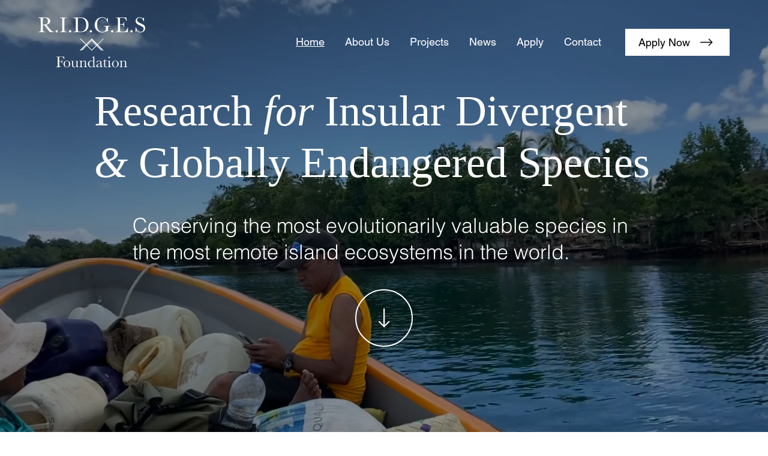

--- FILE ---
content_type: text/css; charset=utf-8
request_url: https://www.ridgesfoundation.org/_serverless/pro-gallery-css-v4-server/layoutCss?ver=2&id=comp-lxka4tf3&items=0_3507_2480&container=894.75_571_980_720&options=gallerySizeType:px%7CgallerySizePx:454%7CimageMargin:32%7CisRTL:false%7CgridStyle:1%7CnumberOfImagesPerRow:1%7CgalleryLayout:2%7CtitlePlacement:SHOW_ON_HOVER%7CcubeRatio:1%7CcubeType:fill
body_size: -159
content:
#pro-gallery-comp-lxka4tf3 [data-hook="item-container"][data-idx="0"].gallery-item-container{opacity: 1 !important;display: block !important;transition: opacity .2s ease !important;top: 0px !important;left: 0px !important;right: auto !important;height: 571px !important;width: 571px !important;} #pro-gallery-comp-lxka4tf3 [data-hook="item-container"][data-idx="0"] .gallery-item-common-info-outer{height: 100% !important;} #pro-gallery-comp-lxka4tf3 [data-hook="item-container"][data-idx="0"] .gallery-item-common-info{height: 100% !important;width: 100% !important;} #pro-gallery-comp-lxka4tf3 [data-hook="item-container"][data-idx="0"] .gallery-item-wrapper{width: 571px !important;height: 571px !important;margin: 0 !important;} #pro-gallery-comp-lxka4tf3 [data-hook="item-container"][data-idx="0"] .gallery-item-content{width: 571px !important;height: 571px !important;margin: 0px 0px !important;opacity: 1 !important;} #pro-gallery-comp-lxka4tf3 [data-hook="item-container"][data-idx="0"] .gallery-item-hover{width: 571px !important;height: 571px !important;opacity: 1 !important;} #pro-gallery-comp-lxka4tf3 [data-hook="item-container"][data-idx="0"] .item-hover-flex-container{width: 571px !important;height: 571px !important;margin: 0px 0px !important;opacity: 1 !important;} #pro-gallery-comp-lxka4tf3 [data-hook="item-container"][data-idx="0"] .gallery-item-wrapper img{width: 100% !important;height: 100% !important;opacity: 1 !important;} #pro-gallery-comp-lxka4tf3 .pro-gallery-prerender{height:571px !important;}#pro-gallery-comp-lxka4tf3 {height:571px !important; width:571px !important;}#pro-gallery-comp-lxka4tf3 .pro-gallery-margin-container {height:571px !important;}#pro-gallery-comp-lxka4tf3 .pro-gallery {height:571px !important; width:571px !important;}#pro-gallery-comp-lxka4tf3 .pro-gallery-parent-container {height:571px !important; width:603px !important;}

--- FILE ---
content_type: text/css; charset=utf-8
request_url: https://www.ridgesfoundation.org/_serverless/pro-gallery-css-v4-server/layoutCss?ver=2&id=comp-lxk9y7w3&items=0_7062_3498%7C0_1213_1623&container=894.75_571_593.75_720&options=gallerySizeType:px%7CgallerySizePx:292%7CimageMargin:10%7CisRTL:false%7CgridStyle:1%7CnumberOfImagesPerRow:2%7CgalleryLayout:2%7CtitlePlacement:SHOW_BELOW%7CcubeRatio:1.3333333333333333%7CisVertical:true%7CtextBoxHeight:230
body_size: -267
content:
#pro-gallery-comp-lxk9y7w3 [data-hook="item-container"][data-idx="0"].gallery-item-container{opacity: 1 !important;display: block !important;transition: opacity .2s ease !important;top: 0px !important;left: 0px !important;right: auto !important;height: 440px !important;width: 281px !important;} #pro-gallery-comp-lxk9y7w3 [data-hook="item-container"][data-idx="0"] .gallery-item-common-info-outer{height: 230px !important;} #pro-gallery-comp-lxk9y7w3 [data-hook="item-container"][data-idx="0"] .gallery-item-common-info{height: 230px !important;width: 100% !important;} #pro-gallery-comp-lxk9y7w3 [data-hook="item-container"][data-idx="0"] .gallery-item-wrapper{width: 281px !important;height: 210px !important;margin: 0 !important;} #pro-gallery-comp-lxk9y7w3 [data-hook="item-container"][data-idx="0"] .gallery-item-content{width: 281px !important;height: 210px !important;margin: 0px 0px !important;opacity: 1 !important;} #pro-gallery-comp-lxk9y7w3 [data-hook="item-container"][data-idx="0"] .gallery-item-hover{width: 281px !important;height: 210px !important;opacity: 1 !important;} #pro-gallery-comp-lxk9y7w3 [data-hook="item-container"][data-idx="0"] .item-hover-flex-container{width: 281px !important;height: 210px !important;margin: 0px 0px !important;opacity: 1 !important;} #pro-gallery-comp-lxk9y7w3 [data-hook="item-container"][data-idx="0"] .gallery-item-wrapper img{width: 100% !important;height: 100% !important;opacity: 1 !important;} #pro-gallery-comp-lxk9y7w3 [data-hook="item-container"][data-idx="1"].gallery-item-container{opacity: 1 !important;display: block !important;transition: opacity .2s ease !important;top: 0px !important;left: 291px !important;right: auto !important;height: 440px !important;width: 280px !important;} #pro-gallery-comp-lxk9y7w3 [data-hook="item-container"][data-idx="1"] .gallery-item-common-info-outer{height: 230px !important;} #pro-gallery-comp-lxk9y7w3 [data-hook="item-container"][data-idx="1"] .gallery-item-common-info{height: 230px !important;width: 100% !important;} #pro-gallery-comp-lxk9y7w3 [data-hook="item-container"][data-idx="1"] .gallery-item-wrapper{width: 280px !important;height: 210px !important;margin: 0 !important;} #pro-gallery-comp-lxk9y7w3 [data-hook="item-container"][data-idx="1"] .gallery-item-content{width: 280px !important;height: 210px !important;margin: 0px 0px !important;opacity: 1 !important;} #pro-gallery-comp-lxk9y7w3 [data-hook="item-container"][data-idx="1"] .gallery-item-hover{width: 280px !important;height: 210px !important;opacity: 1 !important;} #pro-gallery-comp-lxk9y7w3 [data-hook="item-container"][data-idx="1"] .item-hover-flex-container{width: 280px !important;height: 210px !important;margin: 0px 0px !important;opacity: 1 !important;} #pro-gallery-comp-lxk9y7w3 [data-hook="item-container"][data-idx="1"] .gallery-item-wrapper img{width: 100% !important;height: 100% !important;opacity: 1 !important;} #pro-gallery-comp-lxk9y7w3 .pro-gallery-prerender{height:440px !important;}#pro-gallery-comp-lxk9y7w3 {height:440px !important; width:571px !important;}#pro-gallery-comp-lxk9y7w3 .pro-gallery-margin-container {height:440px !important;}#pro-gallery-comp-lxk9y7w3 .pro-gallery {height:440px !important; width:571px !important;}#pro-gallery-comp-lxk9y7w3 .pro-gallery-parent-container {height:440px !important; width:581px !important;}

--- FILE ---
content_type: text/css; charset=utf-8
request_url: https://www.ridgesfoundation.org/_serverless/pro-gallery-css-v4-server/layoutCss?ver=2&id=comp-lxke654s&items=3706_685_372%7C3504_685_372%7C3644_252_372%7C3398_550_372%7C3602_361_372%7C3720_228_372%7C3712_471_372%7C3706_685_372%7C3504_685_372%7C3644_252_372%7C3398_550_372%7C3602_361_372%7C3720_228_372%7C3712_471_372%7C3706_685_372%7C3504_685_372%7C3644_252_372%7C3398_550_372%7C3602_361_372%7C3720_228_372&container=2136.09375_1152_112.1875_720&options=layoutParams_cropRatio:1.3333333333333333%7ClayoutParams_structure_galleryRatio_value:0%7ClayoutParams_repeatingGroupTypes:%7ClayoutParams_gallerySpacing:0%7CgroupTypes:1%7CnumberOfImagesPerRow:4%7CcollageAmount:0.8%7CtextsVerticalPadding:0%7CtextsHorizontalPadding:0%7CcalculateTextBoxHeightMode:MANUAL%7CtargetItemSize:10%7CcubeRatio:1.3333333333333333%7CexternalInfoHeight:0%7CexternalInfoWidth:0%7CisRTL:false%7CisVertical:false%7CminItemSize:120%7CgroupSize:1%7CchooseBestGroup:true%7CcubeImages:false%7CcubeType:fit%7CsmartCrop:false%7CcollageDensity:1%7CimageMargin:60%7ChasThumbnails:false%7CgalleryThumbnailsAlignment:bottom%7CgridStyle:0%7CtitlePlacement:SHOW_ON_HOVER%7CarrowsSize:50%7CslideshowInfoSize:120%7CimageInfoType:NO_BACKGROUND%7CtextBoxHeight:0%7CscrollDirection:1%7CgalleryLayout:4%7CgallerySizeType:smart%7CgallerySize:10%7CcropOnlyFill:true%7CnumberOfImagesPerCol:1%7CgroupsPerStrip:0%7Cscatter:0%7CenableInfiniteScroll:true%7CthumbnailSpacings:5%7CarrowsPosition:0%7CthumbnailSize:120%7CcalculateTextBoxWidthMode:PERCENT%7CtextBoxWidthPercent:50%7CuseMaxDimensions:false%7CrotatingGroupTypes:%7CfixedColumns:0%7CrotatingCropRatios:%7CgallerySizePx:0%7CplaceGroupsLtr:false
body_size: -77
content:
#pro-gallery-comp-lxke654s .pro-gallery-parent-container{ width: 1152px !important; height: 113px !important; } #pro-gallery-comp-lxke654s [data-hook="item-container"][data-idx="0"].gallery-item-container{opacity: 1 !important;display: block !important;transition: opacity .2s ease !important;top: 0px !important;left: 0px !important;right: auto !important;height: 112px !important;width: 206px !important;} #pro-gallery-comp-lxke654s [data-hook="item-container"][data-idx="0"] .gallery-item-common-info-outer{height: 100% !important;} #pro-gallery-comp-lxke654s [data-hook="item-container"][data-idx="0"] .gallery-item-common-info{height: 100% !important;width: 100% !important;} #pro-gallery-comp-lxke654s [data-hook="item-container"][data-idx="0"] .gallery-item-wrapper{width: 206px !important;height: 112px !important;margin: 0 !important;} #pro-gallery-comp-lxke654s [data-hook="item-container"][data-idx="0"] .gallery-item-content{width: 206px !important;height: 112px !important;margin: 0px 0px !important;opacity: 1 !important;} #pro-gallery-comp-lxke654s [data-hook="item-container"][data-idx="0"] .gallery-item-hover{width: 206px !important;height: 112px !important;opacity: 1 !important;} #pro-gallery-comp-lxke654s [data-hook="item-container"][data-idx="0"] .item-hover-flex-container{width: 206px !important;height: 112px !important;margin: 0px 0px !important;opacity: 1 !important;} #pro-gallery-comp-lxke654s [data-hook="item-container"][data-idx="0"] .gallery-item-wrapper img{width: 100% !important;height: 100% !important;opacity: 1 !important;} #pro-gallery-comp-lxke654s [data-hook="item-container"][data-idx="1"].gallery-item-container{opacity: 1 !important;display: block !important;transition: opacity .2s ease !important;top: 0px !important;left: 266px !important;right: auto !important;height: 112px !important;width: 206px !important;} #pro-gallery-comp-lxke654s [data-hook="item-container"][data-idx="1"] .gallery-item-common-info-outer{height: 100% !important;} #pro-gallery-comp-lxke654s [data-hook="item-container"][data-idx="1"] .gallery-item-common-info{height: 100% !important;width: 100% !important;} #pro-gallery-comp-lxke654s [data-hook="item-container"][data-idx="1"] .gallery-item-wrapper{width: 206px !important;height: 112px !important;margin: 0 !important;} #pro-gallery-comp-lxke654s [data-hook="item-container"][data-idx="1"] .gallery-item-content{width: 206px !important;height: 112px !important;margin: 0px 0px !important;opacity: 1 !important;} #pro-gallery-comp-lxke654s [data-hook="item-container"][data-idx="1"] .gallery-item-hover{width: 206px !important;height: 112px !important;opacity: 1 !important;} #pro-gallery-comp-lxke654s [data-hook="item-container"][data-idx="1"] .item-hover-flex-container{width: 206px !important;height: 112px !important;margin: 0px 0px !important;opacity: 1 !important;} #pro-gallery-comp-lxke654s [data-hook="item-container"][data-idx="1"] .gallery-item-wrapper img{width: 100% !important;height: 100% !important;opacity: 1 !important;} #pro-gallery-comp-lxke654s [data-hook="item-container"][data-idx="2"].gallery-item-container{opacity: 1 !important;display: block !important;transition: opacity .2s ease !important;top: 0px !important;left: 532px !important;right: auto !important;height: 112px !important;width: 76px !important;} #pro-gallery-comp-lxke654s [data-hook="item-container"][data-idx="2"] .gallery-item-common-info-outer{height: 100% !important;} #pro-gallery-comp-lxke654s [data-hook="item-container"][data-idx="2"] .gallery-item-common-info{height: 100% !important;width: 100% !important;} #pro-gallery-comp-lxke654s [data-hook="item-container"][data-idx="2"] .gallery-item-wrapper{width: 76px !important;height: 112px !important;margin: 0 !important;} #pro-gallery-comp-lxke654s [data-hook="item-container"][data-idx="2"] .gallery-item-content{width: 76px !important;height: 112px !important;margin: 0px 0px !important;opacity: 1 !important;} #pro-gallery-comp-lxke654s [data-hook="item-container"][data-idx="2"] .gallery-item-hover{width: 76px !important;height: 112px !important;opacity: 1 !important;} #pro-gallery-comp-lxke654s [data-hook="item-container"][data-idx="2"] .item-hover-flex-container{width: 76px !important;height: 112px !important;margin: 0px 0px !important;opacity: 1 !important;} #pro-gallery-comp-lxke654s [data-hook="item-container"][data-idx="2"] .gallery-item-wrapper img{width: 100% !important;height: 100% !important;opacity: 1 !important;} #pro-gallery-comp-lxke654s [data-hook="item-container"][data-idx="3"]{display: none !important;} #pro-gallery-comp-lxke654s [data-hook="item-container"][data-idx="4"]{display: none !important;} #pro-gallery-comp-lxke654s [data-hook="item-container"][data-idx="5"]{display: none !important;} #pro-gallery-comp-lxke654s [data-hook="item-container"][data-idx="6"]{display: none !important;} #pro-gallery-comp-lxke654s [data-hook="item-container"][data-idx="7"]{display: none !important;} #pro-gallery-comp-lxke654s [data-hook="item-container"][data-idx="8"]{display: none !important;} #pro-gallery-comp-lxke654s [data-hook="item-container"][data-idx="9"]{display: none !important;} #pro-gallery-comp-lxke654s [data-hook="item-container"][data-idx="10"]{display: none !important;} #pro-gallery-comp-lxke654s [data-hook="item-container"][data-idx="11"]{display: none !important;} #pro-gallery-comp-lxke654s [data-hook="item-container"][data-idx="12"]{display: none !important;} #pro-gallery-comp-lxke654s [data-hook="item-container"][data-idx="13"]{display: none !important;} #pro-gallery-comp-lxke654s [data-hook="item-container"][data-idx="14"]{display: none !important;} #pro-gallery-comp-lxke654s [data-hook="item-container"][data-idx="15"]{display: none !important;} #pro-gallery-comp-lxke654s [data-hook="item-container"][data-idx="16"]{display: none !important;} #pro-gallery-comp-lxke654s [data-hook="item-container"][data-idx="17"]{display: none !important;} #pro-gallery-comp-lxke654s [data-hook="item-container"][data-idx="18"]{display: none !important;} #pro-gallery-comp-lxke654s [data-hook="item-container"][data-idx="19"]{display: none !important;} #pro-gallery-comp-lxke654s .pro-gallery-prerender{height:113px !important;}#pro-gallery-comp-lxke654s {height:113px !important; width:1152px !important;}#pro-gallery-comp-lxke654s .pro-gallery-margin-container {height:113px !important;}#pro-gallery-comp-lxke654s .one-row:not(.thumbnails-gallery) {height:142px !important; width:1212px !important;}#pro-gallery-comp-lxke654s .one-row:not(.thumbnails-gallery) .gallery-horizontal-scroll {height:142px !important;}#pro-gallery-comp-lxke654s .pro-gallery-parent-container:not(.gallery-slideshow) [data-hook=group-view] .item-link-wrapper::before {height:142px !important; width:1212px !important;}#pro-gallery-comp-lxke654s .pro-gallery-parent-container {height:113px !important; width:1152px !important;}